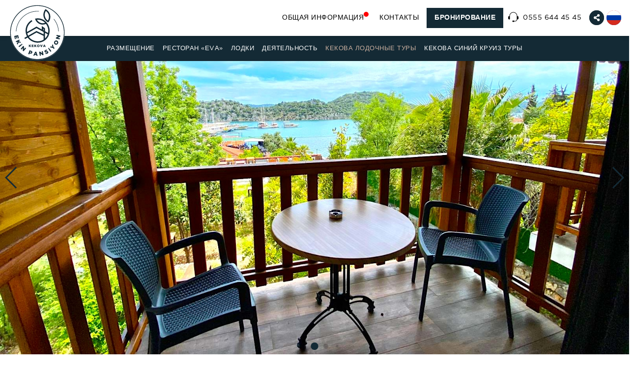

--- FILE ---
content_type: text/html; Charset=UTF-8;charset=UTF-8
request_url: https://www.ekinpansiyon.com/ru/kekova-lodochnye-tury/kekova-lodochnye-tury/kekova-lodochnyj-tur-kak-vy-zhelaete
body_size: 3375
content:

<!doctype html>

<html lang="ru">

<head>
    <meta charset="utf-8">
    <meta name="viewport" content="width=device-width, initial-scale=1, shrink-to-fit=no, minimum-scale=1.0, maximum-scale=1.0, user-scalable=no">
    <title>КЕКОВА ЭКИН ПАНСИОН - АНТАЛИЯ / ТУРЦИЯ</title>
    <meta name="author" content="waxajans.com">
    <meta name="description" content="" />
    <meta name="keywords" content="" />
    <meta name="classification" content="Business, Turkey">
    <meta name="rating" content="General">
    <meta property="og:title" content="КЕКОВА ЭКИН ПАНСИОН - АНТАЛИЯ / ТУРЦИЯ" />
    <meta property="og:url" content="https://www.ekinpansiyon.com/" />
    <link rel="alternate" hreflang="tr" href="https://www.ekinpansiyon.com/tr/" />
    <link rel="alternate" hreflang="en" href="https://www.ekinpansiyon.com/en/" />
    <link rel="alternate" hreflang="de" href="https://www.ekinpansiyon.com/de/" />
    <link rel="alternate" hreflang="ru" href="https://www.ekinpansiyon.com/ru/" />
    <base href="https://www.ekinpansiyon.com/" />
    <link rel="stylesheet" href="https://stackpath.bootstrapcdn.com/bootstrap/4.2.1/css/bootstrap.min.css">
    <link rel="stylesheet" href="https://use.fontawesome.com/releases/v5.7.1/css/all.css">
    <link rel="stylesheet" href="https://cdnjs.cloudflare.com/ajax/libs/Swiper/4.4.6/css/swiper.min.css">
    <link rel="stylesheet" href="https://cdn.jsdelivr.net/gh/fancyapps/fancybox@3.5.6/dist/jquery.fancybox.min.css" />
    <link rel="stylesheet" href="https://cdn.jsdelivr.net/npm/daterangepicker/daterangepicker.css" />
    <link rel="stylesheet" href="https://fonts.googleapis.com/css?family=Open+Sans:400,600,700" />
    <link rel="stylesheet" href="https://cdn.jsdelivr.net/npm/flatpickr/dist/flatpickr.min.css">
    <link rel="stylesheet" href="dist/css/hamburgers.min.css">
    <link rel="stylesheet" href="dist/css/style.css?v=3.1">
    <!-- Google Tag Manager -->
    
    <!-- End Google Tag Manager -->

    <style>
        .nav-item:first-child .nav-link:before{
            content: '';
            width: 10px;
            height: 10px;
            position: absolute;
            background: red;
            border-radius: 50%;
            right: -10px;
        }
    </style>

</head>

<body>

<!-- Google Tag Manager (noscript) -->

<!-- End Google Tag Manager (noscript) -->


    <header>

        <div class="bg-white" style="box-shadow: 0px 2px 8px #0000002f;">

            <div class="py-3 px-3">

                <div class="row">

                    <div class="col-2 col-lg-1" style="z-index: 9">

                        <a href="ru/">

                            <img src="dist/img/logo.svg" class="logo">

                        </a>

                    </div>

                    <div class="col-10 col-lg-11">

                        <div class="float-right">

                            <button class="navbar-toggler d-block d-lg-none" type="button" data-toggle="collapse" data-target="#navbarSupportedContent" aria-controls="navbarSupportedContent" aria-expanded="false" aria-label="Toggle navigation">

                                <div class="hamburger hamburger--stand js-hamburger">

                                    <div class="hamburger-box">

                                        <div class="hamburger-inner"></div>

                                    </div>

                                </div>

                            </button>

                        </div>

                        <div class="float-right flags">

                            <div>

                                
                                    <a href="tr/"><img src="dist/img/flags/tr.svg" width="30"></a>

                                
                                    <a href="en/"><img src="dist/img/flags/gb.svg" width="30"></a>

                                
                                    <a href="de/"><img src="dist/img/flags/de.svg" width="30"></a>

                                
                            </div>

                            
                                <img src="dist/img/flags/ru.svg" width="30">

                            
                        </div>

                        <div class="float-right socials">

                            <div>

                                
                                    <a href="https://www.facebook.com/ekinpension/" target="_blank"><i class="fab fa-facebook-f"></i></a>

                                
                                    <a href="https://www.instagram.com/ekinpension/" target="_blank"><i class="fab fa-instagram"></i></a>

                                
                            </div>

                            <i class="fas fa-share-alt"></i>

                        </div>

                        <ul class="nav text-dark">

                            
                                
                                    <li class="nav-item d-none d-lg-inline">

                                        <a class="nav-link" href="ru/obshaya-informaciya">ОБЩАЯ ИНФОРМАЦИЯ</a>

                                    </li>

                                
                            
                                
                                    <li class="nav-item d-none d-lg-inline">

                                        <a class="nav-link" href="ru/kontakty">КОНТАКТЫ</a>

                                    </li>

                                
                            
                            <li class="nav-item" style="background-color: #142A35;">

                                <a class="nav-link" href= https://ekinpansiyon.rezervasyonal.com target="_blank">

                                    <!--<a class="nav-link" href="#">-->

                                    <span class="d-none d-lg-inline" style="font-weight: bold; color: #fff">БРОНИРОВАНИЕ</span>

                                </a>

                            </li>

                            <li class="nav-item pl-md-4 d-none d-lg-inline">

                                <a class="nav-link" href="tel:0555 644 45 45">

                                    <span class="kare"><svg version="1.1" id="Capa_1" xmlns="http://www.w3.org/2000/svg" xmlns:xlink="http://www.w3.org/1999/xlink" x="0px" y="0px" viewBox="0 0 210.163 210.163" style="enable-background:new 0 0 210.163 210.163;" xml:space="preserve">
                                            <path d="M210.163,107.514v27.351c0,10.713-8.716,19.429-19.429,19.429h-5.631c-2.505,23.534-22.473,41.929-46.66,41.929h-13.976 c-2.012,5.176-7.034,8.86-12.912,8.86H98.608c-7.643,0-13.86-6.218-13.86-13.86c0-7.643,6.218-13.86,13.86-13.86h12.946 c5.878,0,10.901,3.684,12.912,8.86h13.976c20.363,0,36.93-16.566,36.93-36.929V133.96V93.085v-7.714 c0-38.759-31.532-70.291-70.292-70.291c-38.759,0-70.291,31.532-70.291,70.291v7.714v40.874v15.334c0,2.761-2.239,5-5,5H19.429 C8.716,154.293,0,145.577,0,134.864v-27.351c0-10.713,8.716-19.429,19.429-19.429h5.361v-2.714 c0-44.272,36.019-80.291,80.291-80.291c44.273,0,80.292,36.018,80.292,80.291v2.714h5.361 C201.447,88.085,210.163,96.801,210.163,107.514z" />
                                            <g> </g>
                                            <g> </g>
                                            <g> </g>
                                            <g> </g>
                                            <g> </g>
                                            <g> </g>
                                            <g> </g>
                                            <g> </g>
                                            <g> </g>
                                            <g> </g>
                                            <g> </g>
                                            <g> </g>
                                            <g> </g>
                                            <g> </g>
                                            <g> </g>
                                        </svg></span>

                                    <span>0555 644 45 45</span>

                                </a>

                            </li>

                        </ul>

                    </div>

                </div>

            </div>

			




        </div>

       

        <nav class="navbar navbar-expand-lg navbar-dark bg-nav p-0 p-md-2">

            <div class="collapse navbar-collapse pl-2 pl-md-0" id="navbarSupportedContent">

                <ul class="navbar-nav mr-auto mx-auto">

                    
                        <li class="nav-item ">

                            <a class="nav-link" href="ru/razmeshenie">РАЗМЕЩЕНИЕ</a>

                        </li>

                    
                        <li class="nav-item ">

                            <a class="nav-link" href="ru/restoran-eva">РЕСТОРАН «ЕVА»</a>

                        </li>

                    
                        <li class="nav-item ">

                            <a class="nav-link" href="ru/lodki">ЛОДКИ</a>

                        </li>

                    
                        <li class="nav-item ">

                            <a class="nav-link" href="ru/deyatelnost">ДЕЯТЕЛЬНОСТЬ</a>

                        </li>

                    
                        <li class="nav-item active">

                            <a class="nav-link" href="ru/kekova-lodochnye-tury">КЕКОВА ЛОДОЧНЫЕ ТУРЫ</a>

                        </li>

                    
                        <li class="nav-item ">

                            <a class="nav-link" href="ru/kekova-sinij-kruiz-tury">КЕКОВА СИНИЙ КРУИЗ ТУРЫ</a>

                        </li>

                    
                    
                        
                            <li class="nav-item  d-md-none">

                                <a class="nav-link" href="ru/obshaya-informaciya">ОБЩАЯ ИНФОРМАЦИЯ</a>

                            </li>

                        
                    
                        
                            <li class="nav-item  d-md-none">

                                <a class="nav-link" href="ru/kontakty">КОНТАКТЫ</a>

                            </li>

                        
                    
                </ul>

            </div>

        </nav>

		
    </header>


	
	
 <!--   <a href="tel:0555 644 45 45">
        <div class="mobil-tel d-md-none">
            <i class="fas fa-phone"></i> 0555 644 45 45        </div>
    </a>-->


    <!-- Mobile -->


<div class="slider swiper-container d-lg-none" style="height: calc(vh - 73px)!important; margin-top: -50px">
<div class="swiper-wrapper">
    <div class="swiper-slide"><img src="https://waxclouds.com/upload/ekinpansiyon.com/upload/fotolar/anasayfa-1-5057.jpg"></div><div class="swiper-slide"><img src="https://waxclouds.com/upload/ekinpansiyon.com/upload/fotolar/anasayfa-2-8810.jpg"></div><div class="swiper-slide"><img src="https://waxclouds.com/upload/ekinpansiyon.com/upload/fotolar/anasayfa-3-7623.jpg"></div><div class="swiper-slide"><img src="https://waxclouds.com/upload/ekinpansiyon.com/upload/fotolar/anasayfa-4-4566.jpg"></div></div>
<div class="swiper-pagination"></div>
<div class="swiper-button-next"></div>
<div class="swiper-button-prev"></div>
</div>
							   
<!-- Desktop -->
							   
<div class="slider swiper-container d-none d-lg-block" style="height: calc(vh - 100px)!important; margin-top: -123px">
<div class="swiper-wrapper">
     
    <div class="swiper-slide"><img src="https://waxclouds.com/upload/ekinpansiyon.com/upload/fotolar/anasayfa-1-5057.jpg"></div><div class="swiper-slide"><img src="https://waxclouds.com/upload/ekinpansiyon.com/upload/fotolar/anasayfa-2-8810.jpg"></div><div class="swiper-slide"><img src="https://waxclouds.com/upload/ekinpansiyon.com/upload/fotolar/anasayfa-3-7623.jpg"></div><div class="swiper-slide"><img src="https://waxclouds.com/upload/ekinpansiyon.com/upload/fotolar/anasayfa-4-4566.jpg"></div></div>
<div class="swiper-pagination"></div>
<div class="swiper-button-next"></div>
<div class="swiper-button-prev"></div>
</div>
<!--<img src="tripadvisor.png?v=2" class="tripadvisor">
<style>
	.tripadvisor {
		position: absolute;
		top: 155px;
		right: -50px;
		z-index: 9;
		width: 250px;
	}

	@media (max-width: 990px) {
		.tripadvisor {
			top: 40px;
		}
	}
</style>-->




	
	
	
    <div class="row d-none">
        <div class="col-md-3">
            <div class="banner1 swiper-container mx-auto mb-4 text-center">
                <div class="swiper-wrapper">
					
					<!--<div id="ubook" class="ubook_container acsbook_container"></div>-->
                    <!-- Slides -->
                    
                </div>
            </div>
        </div>
        <div class="col-md-6 pt-md-5 mt-md-5">
            <div class="banner2 pt-md-5 swiper-container mx-auto mb-4 text-center">
                <div class="swiper-wrapper pt-md-5">
                    
                </div>
            </div>
        </div>
        <div class="col-md-3">
            <div class="banner3 swiper-container mx-auto mb-4 text-center">
                <div class="swiper-wrapper">
               
					
                </div>
            </div>
        </div>
    </div>

	
	
	
    <footer style="margin-bottom: 56px;">

        <div class="socials text-center py-5 mb-4">

            <div class="py-5">

                <h1>ПРАЗДНИК С ИСТОРИЕЙ!</h1>

                <h4>#ekinpansiyon</h4>

                <div class="py-3">

                    
                        <a href="https://www.facebook.com/ekinpension/" target="_blank"><i class="fab fa-facebook-f fa-2x px-3"></i></a>

                    
                        <a href="https://www.instagram.com/ekinpension/" target="_blank"><i class="fab fa-instagram fa-2x px-3"></i></a>

                    
                </div>

                <div class="py-3 d-none">

                    
                </div>

                <p style="font-weight: bold; font-size: 18px"><a href="tel:0555 644 45 45">0555 644 45 45</a>
                </p>

                <p style="font-size: 18px"><a href="mailto:info@ekinpansiyon.com">info@ekinpansiyon.com</a>
                </p>

            </div>

        </div>

        <div class="container padding8">

            <div class="row">
                <div class="col-md-4 p-md-0 mt-4 mt-md-0 footer-instagram">

                    <h1 class="text-center">
                        НОВОСТИ                    </h1>

                    <div class="haberler swiper-container" style="margin-top: 8px;">

                        <div class="swiper-wrapper">

                            
                        </div>

                    </div>

                </div>

                <div class="col-md-4 p-md-0 text-center mt-4 mt-md-0">

                    <h1 class="text-center">

                        
                    </h1>

                    <div class="px-0 px-md-5 mx-md-4 mt-4">

                        <div class="footer-ser swiper-container">

                            <div class="swiper-wrapper">

                                
                            </div>

                        </div>

                    </div>

                </div>

                <div class="col-md-4 p-md-0 instagram">

                    <h1 class="text-center"> </h1>

                    <div class="row mx-0">

                        
                        
                    </div>

                </div>

            </div>

        </div>



		<div align="center">

<div>

    <div class="cookieModal py-2 bg-nav text-center">

        
        
        <a href="ru/" class="btn btn-light btn-lg"></a>

        <div class="kapat"><i class="fas fa-times fa-2x"></i></div>

    </div>
</footer>

<div class="mobile-booking" style="display: none;">
    <div class="bookingOne">
        <a href="tel:0555 644 45 45"><i class="fas fa-phone-volume"></i> 0555 644 45 45</a>
    </div>
    <div class="bookingTwo" >
		<a href="https://ekinpansiyon.rezervasyonal.com" target="_blank">
        <i class="fal fa-book-reader"></i>  БРОНИРОВАНИЕ</a>
    </div>
</div>			
			
			
    <script src="https://code.jquery.com/jquery-3.3.1.min.js"></script>
    <script src="https://cdnjs.cloudflare.com/ajax/libs/popper.js/1.14.6/umd/popper.min.js"></script>
    <script src="https://stackpath.bootstrapcdn.com/bootstrap/4.2.1/js/bootstrap.min.js"></script>
    <script src="https://cdnjs.cloudflare.com/ajax/libs/Swiper/4.4.6/js/swiper.min.js"></script>
    <script src="https://unpkg.com/isotope-layout@3/dist/isotope.pkgd.min.js"></script>
    <script type="text/javascript" src="https://cdn.jsdelivr.net/momentjs/latest/moment.min.js"></script>
    <script src="https://cdn.jsdelivr.net/npm/daterangepicker/daterangepicker.min.js"></script>
    <script src="https://cdn.jsdelivr.net/gh/fancyapps/fancybox@3.5.6/dist/jquery.fancybox.min.js"></script>
    <script type="text/javascript" src="//cdn.jsdelivr.net/momentjs/latest/moment-with-locales.min.js"></script>
    <script src="dist/js/site.js"></script>
    <script src="dist/js/hamburgers.js"></script>

</body>

</html>



--- FILE ---
content_type: text/css
request_url: https://www.ekinpansiyon.com/dist/css/style.css?v=3.1
body_size: 4756
content:
@font-face {
    font-family: Gotham;
    src: url(../fonts/gotham/GothamMedium-Italic.eot);
    src: url(../fonts/gotham/GothamMedium-Italic.eot?#iefix) format("embedded-opentype"), url(../fonts/gotham/GothamMedium-Italic.woff2) format("woff2"), url(../fonts/gotham/GothamMedium-Italic.woff) format("woff"), url(../fonts/gotham/GothamMedium-Italic.ttf) format("truetype");
    font-weight: 500;
    font-style: italic
}

@font-face {
    font-family: Gotham;
    src: url(../fonts/gotham/GothamBold-Italic.eot);
    src: url(../fonts/gotham/GothamBold-Italic.eot?#iefix) format("embedded-opentype"), url(../fonts/gotham/GothamBold-Italic.woff2) format("woff2"), url(../fonts/gotham/GothamBold-Italic.woff) format("woff"), url(../fonts/gotham/GothamBold-Italic.ttf) format("truetype");
    font-weight: 700;
    font-style: italic
}

@font-face {
    font-family: Gotham;
    src: url(../fonts/gotham/GothamBlack-Italic.eot);
    src: url(../fonts/gotham/GothamBlack-Italic.eot?#iefix) format("embedded-opentype"), url(../fonts/gotham/GothamBlack-Italic.woff2) format("woff2"), url(../fonts/gotham/GothamBlack-Italic.woff) format("woff"), url(../fonts/gotham/GothamBlack-Italic.ttf) format("truetype");
    font-weight: 900;
    font-style: italic
}

@font-face {
    font-family: Gotham;
    src: url(../fonts/gotham/GothamThin.eot);
    src: url(../fonts/gotham/GothamThin.eot?#iefix) format("embedded-opentype"), url(../fonts/gotham/GothamThin.woff2) format("woff2"), url(../fonts/gotham/GothamThin.woff) format("woff"), url(../fonts/gotham/GothamThin.ttf) format("truetype");
    font-weight: 100;
    font-style: normal
}

@font-face {
    font-family: Gotham Ultra;
    src: url(../fonts/gotham/GothamUltra.eot);
    src: url(../fonts/gotham/GothamUltra.eot?#iefix) format("embedded-opentype"), url(../fonts/gotham/GothamUltra.woff2) format("woff2"), url(../fonts/gotham/GothamUltra.woff) format("woff"), url(../fonts/gotham/GothamUltra.ttf) format("truetype");
    font-weight: 900;
    font-style: normal
}

@font-face {
    font-family: Gotham;
    src: url(../fonts/gotham/GothamMedium.eot);
    src: url(../fonts/gotham/GothamMedium.eot?#iefix) format("embedded-opentype"), url(../fonts/gotham/GothamMedium.woff2) format("woff2"), url(../fonts/gotham/GothamMedium.woff) format("woff"), url(../fonts/gotham/GothamMedium.ttf) format("truetype");
    font-weight: 500;
    font-style: normal
}

@font-face {
    font-family: Gotham;
    src: url(../fonts/gotham/GothamLight-Italic.eot);
    src: url(../fonts/gotham/GothamLight-Italic.eot?#iefix) format("embedded-opentype"), url(../fonts/gotham/GothamLight-Italic.woff2) format("woff2"), url(../fonts/gotham/GothamLight-Italic.woff) format("woff"), url(../fonts/gotham/GothamLight-Italic.ttf) format("truetype");
    font-weight: 300;
    font-style: italic
}

@font-face {
    font-family: Gotham;
    src: url(../fonts/gotham/GothamExtraLight-Italic.eot);
    src: url(../fonts/gotham/GothamExtraLight-Italic.eot?#iefix) format("embedded-opentype"), url(../fonts/gotham/GothamExtraLight-Italic.woff2) format("woff2"), url(../fonts/gotham/GothamExtraLight-Italic.woff) format("woff"), url(../fonts/gotham/GothamExtraLight-Italic.ttf) format("truetype");
    font-weight: 200;
    font-style: italic
}

@font-face {
    font-family: Gotham Ultra;
    src: url(../fonts/gotham/GothamUltra-Italic.eot);
    src: url(../fonts/gotham/GothamUltra-Italic.eot?#iefix) format("embedded-opentype"), url(../fonts/gotham/GothamUltra-Italic.woff2) format("woff2"), url(../fonts/gotham/GothamUltra-Italic.woff) format("woff"), url(../fonts/gotham/GothamUltra-Italic.ttf) format("truetype");
    font-weight: 900;
    font-style: italic
}

@font-face {
    font-family: Gotham;
    src: url(../fonts/gotham/GothamExtraLight.eot);
    src: url(../fonts/gotham/GothamExtraLight.eot?#iefix) format("embedded-opentype"), url(../fonts/gotham/GothamExtraLight.woff2) format("woff2"), url(../fonts/gotham/GothamExtraLight.woff) format("woff"), url(../fonts/gotham/GothamExtraLight.ttf) format("truetype");
    font-weight: 200;
    font-style: normal
}

@font-face {
    font-family: Gotham;
    src: url(../fonts/gotham/GothamLight.eot);
    src: url(../fonts/gotham/GothamLight.eot?#iefix) format("embedded-opentype"), url(../fonts/gotham/GothamLight.woff2) format("woff2"), url(../fonts/gotham/GothamLight.woff) format("woff"), url(../fonts/gotham/GothamLight.ttf) format("truetype");
    font-weight: 300;
    font-style: normal
}

@font-face {
    font-family: Gotham Book;
    src: url(../fonts/gotham/GothamBook.eot);
    src: url(../fonts/gotham/GothamBook.eot?#iefix) format("embedded-opentype"), url(../fonts/gotham/GothamBook.woff2) format("woff2"), url(../fonts/gotham/GothamBook.woff) format("woff"), url(../fonts/gotham/GothamBook.ttf) format("truetype");
    font-weight: 400;
    font-style: normal
}

@font-face {
    font-family: Gotham;
    src: url(../fonts/gotham/GothamBold.eot);
    src: url(../fonts/gotham/GothamBold.eot?#iefix) format("embedded-opentype"), url(../fonts/gotham/GothamBold.woff2) format("woff2"), url(../fonts/gotham/GothamBold.woff) format("woff"), url(../fonts/gotham/GothamBold.ttf) format("truetype");
    font-weight: 700;
    font-style: normal
}

@font-face {
    font-family: Gotham Book;
    src: url(../fonts/gotham/GothamBook-Italic.eot);
    src: url(../fonts/gotham/GothamBook-Italic.eot?#iefix) format("embedded-opentype"), url(../fonts/gotham/GothamBook-Italic.woff2) format("woff2"), url(../fonts/gotham/GothamBook-Italic.woff) format("woff"), url(../fonts/gotham/GothamBook-Italic.ttf) format("truetype");
    font-weight: 400;
    font-style: italic
}

@font-face {
    font-family: Gotham;
    src: url(../fonts/gotham/GothamBlack.eot);
    src: url(../fonts/gotham/GothamBlack.eot?#iefix) format("embedded-opentype"), url(../fonts/gotham/GothamBlack.woff2) format("woff2"), url(../fonts/gotham/GothamBlack.woff) format("woff"), url(../fonts/gotham/GothamBlack.ttf) format("truetype");
    font-weight: 900;
    font-style: normal
}

@font-face {
    font-family: Gotham;
    src: url(../fonts/gotham/GothamThin-Italic.eot);
    src: url(../fonts/gotham/GothamThin-Italic.eot?#iefix) format("embedded-opentype"), url(../fonts/gotham/GothamThin-Italic.woff2) format("woff2"), url(../fonts/gotham/GothamThin-Italic.woff) format("woff"), url(../fonts/gotham/GothamThin-Italic.ttf) format("truetype");
    font-weight: 100;
    font-style: italic
}


/* GENERAL */


/* width */

::-webkit-scrollbar {
    width: 10px;
}


/* Track */

::-webkit-scrollbar-track {
    background: #F4F4F4;
}


/* Handle */

::-webkit-scrollbar-thumb {
    background: #142A35;
}


/* Handle on hover */

::-webkit-scrollbar-thumb:hover {
    background: #000;
}

* {
    font-family: Gotham Book, sans-serif;
    outline: none !important;
}

body {
    -webkit-font-smoothing: antialiased;
    -webkit-tap-highlight-color: transparent;
    color: #717171;
    font-size: 14px;
    font-weight: 500;
    letter-spacing: .5px;
    -webkit-overflow-scrolling: touch;
    overflow-x: hidden;
}

p {
    font-family: 'Open Sans', sans-serif;
}

a {
    color: #000;
    transition: 600ms;
}

a:hover {
    text-decoration: none;
    color: #000;
}

.iletisim a {
    color: #717171;
    position: relative;
}

.iletisim a:after {
    content: '';
    position: absolute;
    width: 0%;
    height: 1px;
    background: #142A35;
    left: 0;
    bottom: -5px;
    transition: 600ms;
}

.iletisim a:hover:after {
    width: 100%;
}

h1 {
    font-size: 18px;
    font-weight: 200;
    letter-spacing: 4px;
}

h2 {
    font-size: 15px;
}

h3 {
    font-size: 14px;
}

h4 {
    font-size: 12px;
    font-weight: 200;
    letter-spacing: .86px;
}

input,
textarea,
select {
    border-radius: 0 !important;
}

select {
    -webkit-appearance: none;
    -moz-appearance: none;
}

.text-shadow {
    text-shadow: 1px 1px #000;
}

.form-control {
    font-size: 14px;
}

#filters button {
    background: transparent;
    border: 0;
    cursor: pointer;
}

#filters button.is-checked {
    color: #CBB0A0;
}

.element-item {
    position: relative;
}

.element-item h3 {
    background: #142A35;
    height: 30px;
    width: calc(100% - .5rem);
    line-height: 30px;
    color: #fff;
    transition: 600ms;
    position: absolute;
    bottom: -4px;
    font-size: 11px;
}

.element-item a:hover h3 {
    background: #142A35;
}

.cookieModal {
    position: fixed;
    bottom: 0px;
    width: 100%;
    z-index: 11000;
    line-height: 29px;
    color: #fff;
    display: none;
}

.cookieModal .kapat {
    position: absolute;
    right: 0;
    top: 50%;
    margin-right: 10px;
    transform: translateY(-36%);
    cursor: pointer;
}

.btn {
    border-radius: 0;
    border: 0;
    transition: 600ms;
}

.btn-primary {
    background: #142A35;
    position: relative;
}

.btn-primary:hover,
.btn-primary:not(:disabled):not(.disabled).active,
.btn-primary:not(:disabled):not(.disabled):active,
.show>.btn-primary.dropdown-toggle {
    background: #142A35;
}

.btn-light {
    background: #fff;
    color: #142A35;
}

.btn-light:hover {
    background: #142A35;
    color: #fff;
}

.text-900 {
    max-width: 900px;
}

.o1 {
    display: table;
    width: 100%;
    height: 100%;
}

.o1>.o2 {
    display: table-cell;
    vertical-align: middle;
}

.bg-gray {
    background: #F4F4F4;
}


/**  HEADER - NAV **/

header {
    font-family: Gotham Book, sans-serif;
    font-size: 14px;
    position: sticky;
    z-index: 1020;
    width: 100%;
    top: 0;
}

.banner {
    display: flex;
    align-items: center;
    justify-content: center;
}

.banner img {
    height: 70px;
    width: 100%;
    object-fit: cover;
}

@media (max-width: 1500px) {
    .banner img {
        width: 100%;
        height: auto;
        object-fit: contain;
    }
}

header .nav {
    width: max-content;
    float: right;
    line-height: 25px;
}

header .nav img {
    margin-top: -4px;
}

.bg-nav {
    background-color: #142A35;
}

.logo {
    float: left;
    position: absolute;
    top: -10px;
	width: 120px;
}

.navbar-dark {
    top: 0;
    transition: 600ms;
    z-index: -1;
}

.navbar-dark .navbar-nav .nav-link {
    font-size: 13px;
    font-weight: normal;
	text-align: center;
/*    float: left;*/
}

.navbar-dark .navbar-nav .nav-link {
    color: #fff;
}

.navbar-dark .navbar-nav .active>.nav-link {
    color: #CBB0A0;
}

.bg-white .nav .nav-link {
    position: relative;
    margin: .5rem 1rem;
    padding: 0;
}

.nav-link:after {
    content: '';
    position: absolute;
    width: 0%;
    height: 1px;
    background: #142A35;
    left: 0;
    bottom: 0;
    transition: 600ms;
}

.nav-link:hover:after {
    width: 100%;
}


/* FLAGS */

.flags {
    overflow: hidden;
    margin-top: 5px;
}

.flags div {
    width: max-content;
    margin-right: -105px;
    z-index: -1;
    transition: 600ms;
}

.flags:hover div {
    margin-right: 0;
}

.flags div,
.flags img {
    float: left;
    cursor: pointer;
	border-radius: 15px;
}

.flags div img {
    margin-right: 5px;
}


/* SOCIALS */

header .socials {
    overflow: hidden;
    margin-top: 5px;
    margin-right: 5px;
}

header .socials div {
    float: left;
    width: max-content;
    margin-right: -140px;
    z-index: -1;
    transition: 600ms;
}

header .socials:hover div {
    margin-right: 0;
}

header .socials div i,
header .socials i {
    background: #142A35;
	border-radius: 15px;
    width: 30px;
    height: 30px;
    float: left;
    color: #fff;
    text-align: center;
    line-height: 30px;
    transition: 600ms;
}

header .socials i {
    float: left;
    cursor: pointer;
}

header .socials i:hover {
    background: #142A35;
}

header .socials div i {
    margin-right: 5px;
}


/** HOME **/


/* SLIDER */

.slider img {
    width: 100%;
    height: 100vh;
    object-fit: cover;
}

.swiper-button-next,
.swiper-container-rtl .swiper-button-prev {
    background-image: url("data:image/svg+xml;charset=utf-8,%3Csvg%20xmlns%3D'http%3A%2F%2Fwww.w3.org%2F2000%2Fsvg'%20viewBox%3D'0%200%2027%2044'%3E%3Cpath%20d%3D'M27%2C22L27%2C22L5%2C44l-2.1-2.1L22.8%2C22L2.9%2C2.1L5%2C0L27%2C22L27%2C22z'%20fill%3D'%23142A35'%2F%3E%3C%2Fsvg%3E");
}

.swiper-button-prev,
.swiper-container-rtl .swiper-button-next {
    background-image: url("data:image/svg+xml;charset=utf-8,%3Csvg%20xmlns%3D'http%3A%2F%2Fwww.w3.org%2F2000%2Fsvg'%20viewBox%3D'0%200%2027%2044'%3E%3Cpath%20d%3D'M0%2C22L22%2C0l2.1%2C2.1L4.2%2C22l19.9%2C19.9L22%2C44L0%2C22L0%2C22L0%2C22z'%20fill%3D'%23142A35'%2F%3E%3C%2Fsvg%3E");
}

.swiper-pagination-bullet {
    width: 15px;
    height: 15px;
}

.swiper-pagination-bullet-active {
    background: #142A35;
}


/* WELCOME */

.welcome {
    position: relative;
    font-size: 80px;
    text-align: center;
    width: 100%;
    color: #F4F4F4;
}

.welcome span {
    position: absolute;
    font-size: 26px;
    top: 50%;
    left: 50%;
    transform: translate(-50%, -50%);
    width: max-content;
    color: #000;
    letter-spacing: 4px;
}


/* ROOMS */

.home-rooms .home-room {
    position: relative;
    overflow: hidden;
    width: 100%;
}

.home-rooms .home-room img {
    width: 100%;
    height: 270px;
    object-fit: cover;
    transition: 600ms;
}

.home-rooms .home-room .detail {
    position: absolute;
    bottom: -100px;
    background: #142A35;
    width: 100%;
    height: 150px;
    transition: 600ms;
}

.home-rooms .home-room .detail h3 {
    text-align: center;
    color: #fff;
    line-height: 50px;
    transition: 600ms;
}

.home-rooms a:hover .home-room .detail {
    background: #ffffffd9;
    bottom: 0;
}

.home-rooms a:hover .home-room .detail h3 {
    color: #142A35;
}

.home-rooms a:hover .home-room img {
    -webkit-transform: scale(1.1);
    -moz-transform: scale(1.1);
    -ms-transform: scale(1.1);
    -o-transform: scale(1.1);
    transform: scale(1.1);
}

.home-rooms-button-next,
.home-rooms-button-prev {
    position: absolute;
    cursor: pointer;
    top: 50%;
    transform: translateY(-50%);
}

.home-rooms-button-next.swiper-button-disabled,
.home-rooms-button-prev.swiper-button-disabled {
    opacity: .5;
}

.home-rooms-button-next {
    right: -30px;
}

.home-rooms-button-prev {
    left: -30px;
}

.home-rooms-square .home-room {
    position: relative;
}

.home-rooms-square .home-room .home-room-button {
    position: absolute;
    bottom: 0;
    background: #142A35;
    left: 0;
    right: 0;
    color: #fff;
    min-height: 60px;
    transition: 600ms;
}

.home-rooms-square .home-room .home-room-button p {
    font-size: 10px;
}

.home-rooms-square .home-room .home-room-button h3 {
    font-size: 12px;
}

.home-rooms-square a:hover .home-room-button {
    background: #142A35;
}


/* HOME SLIDE */

.home-slide {
    height: 470px;
}

.home-slide .slider-image-container {
    position: absolute;
    left: 0;
    width: 50%;
}

.home-slide .slider-image img {
    height: 350px;
    width: 500px;
    object-fit: cover;
}

.home-slide .slider-image .swiper-slide {
    width: 500px;
}

.home-slide .container,
.home-slide .container .row,
.home-slide .container .row,
.home-slide .container .row .slider-content {
    height: 50%;
}

.home-slide .container .row .slider-content .swiper-slide {
    background: #F4F4F4;
}

.home-slide-button-next {
    position: absolute;
    right: -550px;
    bottom: 20px;
    z-index: 9;
    cursor: pointer;
}


/* HOME FREE */

.home-glutenfree {
    background: url(../../dist/img/banner.jpg);
    background-size: cover;
    color: #fff;
    height: 400px;
}

.home-glutenfree .container-fluid,
.home-glutenfree .container-fluid .row {
    height: 100%;
}

.home-glutenfree .bg {
    height: 100%;
    background: linear-gradient(to right, #142A35 50%, transparent 100%);
}

.home-glutenfree-text {
    margin-left: 10%;
}


/* HOME ACTIVITIES */

.activities .item {
    position: relative;
    overflow: hidden;
}

.activities .item h3 {
    position: absolute;
    bottom: 10px;
    text-align: center;
    width: 100%;
    color: #fff;
    z-index: 2;
}

.activities .item img {
    width: 100%;
    height: 245px;
    object-fit: cover;
    transition: 600ms;
}

.activities .item:before {
    content: '';
    position: absolute;
    left: 0;
    right: 0;
    top: 60%;
    bottom: 0;
    background-image: linear-gradient(transparent, #142A35);
    z-index: 1;
}

.activities a:hover .item img {
    transform: scale(1.1);
}

.activities .buttons {
    width: 50px;
    margin-bottom: 50px !important;
}

.activities-button-next,
.activities-button-prev {
    float: left;
    cursor: pointer;
    margin: 5px;
}


/* BARS */

.bars .item {
    position: relative;
    overflow: hidden;
}

.bars .item h2 {
    position: absolute;
    padding: 0;
    text-align: center;
    color: #fff;
    z-index: 2;
    background: transparent;
    top: 15px;
    left: 15px;
    right: 15px;
    bottom: 15px;
    transition: 600ms;
    margin: 0;
    text-shadow: 1px 1px #000;
}

.bars .item img {
    width: 100%;
    height: 245px;
    object-fit: cover;
    transition: 600ms;
}

.bars a:hover .item img {
    transform: scale(1.1);
}

.bars a:hover .item h2 {
    visibility: visible;
    background: #142A35;
    color: #fff;
}

.bars .buttons {
    float: right;
}

.bars-button-next,
.bars-button-prev {
    float: left;
    cursor: pointer;
    margin: 5px;
}


/* ROOMS LIST */

.rooms-list .col-md-6 {
    position: relative;
    margin: 0 auto;
}

.rooms-list .col-md-6 img {
    width: 100%;
    height: 270px;
    object-fit: cover;
}

.rooms-list .col-md-6 .room-title {
    position: absolute;
    text-align: center;
    left: 15px;
    right: 15px;
    bottom: 40px;
    color: #fff;
    text-shadow: 1px 1px #000;
}

.rooms-list .col-md-6 .room-detail-button {
    background: #142A35;
    height: 40px;
    width: 100%;
    line-height: 40px;
    color: #fff;
    transition: 600ms;
}

.rooms-list .col-md-6 .room-detail-button img {
    height: 12px;
    width: 12px;
    transition: 600ms;
    margin-left: 0;
}

.rooms-list .col-md-6 a:hover .room-detail-button {
    background: #142A35;
}

.rooms-list .col-md-6 a:hover .room-detail-button img {
    margin-left: 10px;
}

.room-detail-list {
    position: relative;
}

.room-detail-list h3 {
    position: absolute;
    left: 0;
    right: 0;
    bottom: 40px;
    color: #fff;
}

.room-detail-list-button {
    line-height: 30px;
    height: 30px;
    width: 100%;
    background: #fff;
}

.room-detail-list-button img {
    width: 15px;
    margin-left: 0;
    transition: 600ms;
}

.room-detail-list a:hover .room-detail-list-button img {
    margin-left: 10px;
}


/* SPA */

.spa {
    position: relative;
}

.spa img,
.wellness img {
    width: 100%;
    height: 400px;
    object-fit: cover;
}

.spa .box {
    position: absolute;
    left: 100px;
    right: 100px;
    top: 70px;
    bottom: 70px;
    color: #fff;
    background: #142A35;
}

.wellness .wellness-title {
    background: #142A35;
    height: 40px;
    width: 100%;
    line-height: 40px;
    color: #fff;
    transition: 600ms;
}

.wellness a:hover .wellness-title {
    background: #142A35;
}

footer .socials .fa-2x {
    transition: 600ms;
}

footer .socials a:hover .fa-youtube {
    color: red
}

footer .socials a:hover .fa-twitter {
    color: #1da1f2
}

footer .socials a:hover .fa-instagram {
    color: #5056A4
}

footer .socials a:hover .fa-facebook-f {
    color: #4267b2
}

.footer-instagram {
    padding: 0 64px 0 0;
}

.haberler {
    height: 380px;
}

@media (max-width:1200px) {
    .haberler {
        height: 350px;
    }
}

@media (max-width:1024px) {
    .haberler {
        height: 349px;
    }
}

@media (max-width:415px) {
    .haberler {
        height: 420px;
    }
}

@media (max-width:400px) {
    .haberler {
        height: 375px;
    }
}

@media (max-width:320px) {
    .haberler {
        height: 320px;
    }
}


/* MOBILE */

@media (max-width:1023px) {
    .footer-instagram {
        padding: 0;
    }
    .home-slide .slider-image-container {
        position: inherit;
        width: 100%;
    }
    .home-slide .container .row .slider-content {
        padding-top: 35px;
    }
    .home-slide .container .row .slider-content .swiper-slide {
        padding-left: 0 !important;
    }
    .home-slide {
        height: auto;
    }
    .home-slide-button-next {
        display: none;
    }
}

.restoranlar {
    background-size: cover;
    background-position: center;
    color: #fff;
    position: relative;
}

.restoranlar div {
    z-index: 2;
    position: relative;
}

.restoranlar:before {
    content: '';
    position: absolute;
    top: 0;
    left: 0;
    right: 0;
    bottom: 0;
    background: #142A35a6;
}

.lezzetlerimiz {
    background-size: cover;
    background-position: center;
    color: #fff;
    position: relative;
    text-shadow: 1px 1px #000;
}

.lezzetlerimiz div {
    z-index: 2;
    position: relative;
}

.lezzetlerimiz:before {
    content: '';
    position: absolute;
    top: 0;
    left: 0;
    right: 0;
    bottom: 0;
    background: transparent;
}


/* HAVUZLAR */


/* ROOMS */

.havuzlar .havuz {
    position: relative;
    overflow: hidden;
}

.havuzlar .havuz img {
    width: 100%;
    height: 415px;
    object-fit: cover;
    transition: 600ms;
}

.havuzlar .havuz .detail {
    position: absolute;
    bottom: -140px;
    background: #142A35;
    width: 100%;
    height: 190px;
    transition: 600ms;
}

.havuzlar .havuz .detail h3 {
    text-align: center;
    color: #fff;
    line-height: 50px;
    transition: 600ms;
}

.havuzlar a:hover .havuz .detail {
    background: #ffffffd9;
    bottom: 0;
}

.havuzlar a:hover .havuz .detail h3 {
    color: #142A35;
}

.havuzlar a:hover .havuz img {
    -webkit-transform: scale(1.1);
    -moz-transform: scale(1.1);
    -ms-transform: scale(1.1);
    -o-transform: scale(1.1);
    transform: scale(1.1);
}

.havuzlar-button-next,
.havuzlar-button-prev {
    position: absolute;
    cursor: pointer;
    top: 50%;
    transform: translateY(-50%);
}

.havuzlar-button-next.swiper-button-disabled,
.havuzlar-button-prev.swiper-button-disabled {
    opacity: .5;
}

.havuzlar-button-next {
    right: -30px;
}

.havuzlar-button-prev {
    left: -30px;
}

.plajlar .buttons {
    float: right;
}

.plajlar-button-next,
.plajlar-button-prev {
    float: left;
    cursor: pointer;
    margin: 5px;
}


/* EĞLENCE */

.eglenceler .eglence {
    position: relative;
}

.eglenceler .eglence img {
    width: 100%;
    object-fit: cover;
}

.eglenceler .eglence .eglence-title {
    background: #142A35;
    height: 40px;
    width: 100%;
    line-height: 40px;
    color: #fff;
    transition: 600ms;
}

.eglenceler .eglence a:hover .eglence-title {
    background: #142A35;
}


/* FOOTER */

footer .socials {
    position: relative;
    background-image: url('../img/footer.jpg');
    background-size: cover;
    background-position: center;
    color: #fff;
}

footer .socials:before {
    content: '';
    position: absolute;
    left: 0;
    top: 0;
    right: 0;
    bottom: 0;
    background: #142A35A6;
}

footer .socials a {
    color: #fff;
}

footer .socials .py-5 {
    position: relative;
    z-index: 1;
}

footer .haberler .swiper-slide img {
    float: left;
}

footer .nav-link {
    position: relative;
    width: max-content;
    margin: 0 auto;
}

.futbol {
    left: 0 !important;
    right: 0 !important;
    top: 0 !important;
    bottom: 0 !important;
}

.fancybox-slide--iframe .fancybox-content {
    background: transparent;
}


/*.rezervasyon {
	background: #142A35;
}*/

.kare {
    /*border: 1px solid #000;*/
    width: 30px;
    height: 30px;
    /*line-height: 30px;*/
    text-align: center;
    margin-top: -2px;
    font-size: 18px;
    position: absolute;
    left: -35px;
}

.kare svg {
    width: 21px;
}

.plus {
    position: absolute;
    right: 0;
    background: #142A35;
    color: #fff;
    width: 29px;
    top: 0;
    height: 100%;
    text-align: center;
    line-height: 29px;
}

.navbar-toggler {
    padding: 0 5px !important;
    font-size: 21px;
    line-height: 28px;
    border-radius: 0;
    margin-left: 5px;
    border: 1px solid #000;
    height: 30px;
}

.mobil-tel {
    width: 100%;
    background: #fff;
    color: #000;
    position: fixed;
    bottom: 0;
    text-align: center;
    font-size: 18px;
    line-height: 45px;
    z-index: 999;
    box-shadow: 0px 2px 8px #0000002f;
}

.hamburger {
    padding: 0;
}

.hamburger-box {
    width: 18px;
    height: 22px;
    top: 5px;
    left: 0px;
}

.hamburger-inner,
.hamburger-inner:after,
.hamburger-inner:before {
    width: 19px;
    height: 2px;
}

.hamburger-inner:before {
    top: -5px;
}

.hamburger-inner:after {
    bottom: -5px;
}

.element-item {
    width: 33.333%;
    height: min-content;
}

.rezervasyon.p-1 {
    padding: 0.05rem !important;
}

.instagram .p-1 {
    padding: 0.05rem !important;
}

.hweb-widget {
    position: absolute;
    bottom: -110px;
    z-index: 99;
    left: 50%;
    transform: translateX(-50%);
}

.hweb-widget-space {
    height: 100px;
}

.haberler p {
    font-size: 12px;
}

.booking {
    background-color: rgba(60, 36, 21, 0.9);
    position: fixed;
    bottom: 0;
    z-index: 99999;
    width: 100%;
    padding: 5px;
}

.booking .form-control {
    height: 36px;
    border: 0;
}

@media (max-width:1025px) {
    .bg-white .nav .nav-link {
        margin: .5rem 6px;
    }
    .home-slide-button-next {
        display: none;
    }
}

@media (max-width:992px) {
    .takinti {
        padding: 0 12px;
    }
    .hweb-widget {
        bottom: inherit;
        top: 455px;
    }
    .element-item {
        width: 50%;
    }
    .element-item h3 {
        font-size: 9px;
        line-height: 1;
        padding-top: 5px;
    }
    .navbar-dark {
        top: 0 !important;
    }
    .slider.swiper-container,
    .slider img,
    .harita {
        height: 70vh !important;
        margin-top: 0px;
    }
    .slider.swiper-container {
        margin-top: 0px !important;
    }
    .slider .swiper-button-next,
    .slider .swiper-button-prev {
        display: none;
    }
    .welcome {
        font-size: 40px;
    }
    .welcome span {
        font-size: 20px;
    }
    .home-rooms-button-next,
    .home-rooms-button-prev,
    .havuzlar-button-next,
    .havuzlar-rooms-button-prev {
        display: none;
    }
    .spa .box {
        left: 0;
        right: 0;
    }
    .home-rooms .home-room .detail {
        background: #ffffffd9;
        bottom: 0 !important;
        height: 50px;
    }
    .home-rooms .home-room .detail h3 {
        color: #142A35;
    }
    .activities .buttons {
        display: none;
    }
    .home-glutenfree {
        background-position-x: 70%;
    }
    .home-glutenfree .bg {
        background: linear-gradient(to right, #142A35 0%, transparent 100%);
    }
    .home-glutenfree-text {
        margin-left: 0;
    }
    header .bg-white .col-10 {
        margin-top: 0px;
    }
    .bg-white .nav .nav-link {
        margin: 2px 0px;
    }
    header .socials,
    header .flags {
        margin-top: 0;
    }
    header .socials div {
        width: 30px;
        position: absolute;
        z-index: 10;
        top: 30px;
        display: none;
    }
    header .socials div i {
        margin-top: 5px;
    }
    header .flags div {
        width: 30px;
        position: absolute;
        z-index: 10;
        top: 30px;
        display: none;
    }
    header .flags div img {
        margin-top: 5px;
    }
    .bars .buttons {
        width: 100%;
        position: absolute;
        z-index: 2;
        top: 50%;
        transform: translateY(-50%);
    }
    .bars-button-next {
        float: right;
    }
    .plajlar .buttons {
        display: none;
    }
    .havuzlar a:hover .havuz .detail {
        bottom: -140px;
        background: #142A35;
    }
    .havuzlar a:hover .havuz .detail h3 {
        color: #fff
    }
    footer {
        margin-bottom: 46px;
    }
    footer .bg-gray span {
        font-size: 9px
    }
    .home-rooms-square .home-room .home-room-button h3 {
        font-size: 11px;
    }
    .home-rooms-square .home-room .home-room-button {
        min-height: 30px;
    }
    .fancybox-slide {
        padding: 0;
    }
    .rezervasyon .mt-1 {
        margin-top: 1px !important;
    }
    .rezervasyon .pl-1 {
        padding-left: 1px !important;
    }
    .logo {
		
        width: 90px;
        top: 0;
    }
    .haberler {
        padding: 0 15px;
    }
    h2 {
        font-size: 14px;
    }
    .haberler p {
        font-size: 10px;
    }
    .booking {
        position: inherit;
    }
}

@media (max-width:740px) {
    .hweb-widget {
        position: inherit;
        transform: inherit;
        padding: 10px 8px;
    }
    .hweb-widget-space {
        height: 0px;
    }
    .wax {
        width: 33px;
    }
}

@media (max-width:400px) {
    .padding8 {
        padding: 0 8px !important;
        margin: 0 -8px;
        margin-left: 0px;
        overflow: hidden;
    }
}


@media only screen and (max-width: 991px) {

    .mobile-booking {
        display: block!important;
    }
    footer {
        margin-bottom: 40px;
    }
}
.mobile-booking {
    position: fixed;
    bottom: 0;
    width: 100%;
    height: 40px;
    z-index: 16;
    line-height: 40px;
    text-align: center;
    font-weight: bold;
    font-size: 15px;
    background-color: #132b35;
}
.mobile-booking .bookingOne a, .mobile-booking .bookingTwo a {
    color: #fff;
	target="_blank"
}
.mobile-booking .bookingOne{
    width: 49%;
    display: inline-block;
    color: #fff;
}
.mobile-booking .bookingTwo {
    width: 49%;
    display: inline-block;
    color: #fff;
    cursor: pointer;
}
.mobile-booking .bookingOne {
    border-right:1px solid #eee;

}
.mobile-booking .bookingOne i {
    transform: rotate(90deg);
    transition: .4s transform;
}
.mobile-booking .bookingOne:hover i {
    transform: rotate(360deg);
}


.mobile-booking .bookingTwo i {
    transition: .4s transform;
}
.mobile-booking .bookingTwo:hover i {
    transform: rotate(180deg);
}

--- FILE ---
content_type: image/svg+xml
request_url: https://www.ekinpansiyon.com/dist/img/logo.svg
body_size: 7713
content:
<?xml version="1.0" encoding="UTF-8"?>
<svg id="Layer_1" data-name="Layer 1" xmlns="http://www.w3.org/2000/svg" viewBox="0 0 130 130">
  <defs>
    <style>
      .cls-1 {
        fill: #fff;
      }

      .cls-2 {
        fill: #142a35;
      }
    </style>
  </defs>
  <path class="cls-1" d="m65,125c-16.03,0-31.09-6.24-42.43-17.57-11.33-11.33-17.57-26.4-17.57-42.43s6.24-31.09,17.57-42.43c11.33-11.33,26.4-17.57,42.43-17.57s31.09,6.24,42.43,17.57c11.33,11.33,17.57,26.4,17.57,42.43s-6.24,31.09-17.57,42.43c-11.33,11.33-26.4,17.57-42.43,17.57Z"/>
  <path class="cls-2" d="m65,125c-16.03,0-31.09-6.24-42.43-17.57-11.33-11.33-17.57-26.4-17.57-42.43s6.24-31.09,17.57-42.43c11.33-11.33,26.4-17.57,42.43-17.57s31.09,6.24,42.43,17.57c11.33,11.33,17.57,26.4,17.57,42.43s-6.24,31.09-17.57,42.43c-11.33,11.33-26.4,17.57-42.43,17.57Zm0-118.55c-15.64,0-30.34,6.09-41.4,17.15S6.45,49.36,6.45,65s6.09,30.34,17.15,41.4c11.06,11.06,25.76,17.15,41.4,17.15s30.34-6.09,41.4-17.15c11.06-11.06,17.15-25.76,17.15-41.4s-6.09-30.34-17.15-41.4c-11.06-11.06-25.76-17.15-41.4-17.15Z"/>
  <g>
    <g>
      <path class="cls-2" d="m93.52,28.59c-.94-8.96-8.05-13.51-9.46-14.33l-1.14-.66-.79,1.05c-.92,1.22-5.41,7.72-3.26,16.01,1.83,7.1,7.32,10.67,8.96,11.6l1.13.64.79-1.04c1.37-1.8,4.48-6.71,3.79-13.28Zm-5.38,10.36c-1.94-1.36-5.16-4.24-6.39-9.02-1.44-5.55.67-10.16,1.98-12.32,2.1,1.53,6.21,5.26,6.84,11.3.47,4.48-1.17,8.05-2.43,10.05Z"/>
      <path class="cls-2" d="m91.97,58.9c-.6-7.6-4.22-13.01-6.34-15.56-2.09-2.66-4.61-4.81-7.51-6.41-6.59-3.62-13.16-3.22-16.5-2.66l-1.79.3.65,1.7c.79,2.07,3.27,7.17,9.22,9.85,6.11,2.75,11.82,1.05,14.33,0,1.9,2.53,4.5,7.01,4.97,13.03.2,2.53,0,4.84-.42,6.87l-6.7-3.69v-6.49l-7.05-5.03v7.64l-11.73-6.46-.73.43c-7.43,4.34-15.59,8.99-20.19,11.46-.46-3.79-.02-7.71,1.38-11.39,2.54-6.69,7.63-10.49,10.43-12.16l-1.52-2.56c-3.14,1.87-8.83,6.12-11.69,13.66-1.7,4.48-2.13,9.29-1.39,13.88.16,1,.38,1.99.65,2.96.52,1.84,1.23,3.63,2.13,5.32l-5.78,3.27,1.47,2.59,5.86-3.32c.61.88,1.28,1.73,2.01,2.54,4.98,5.52,11.26,7.46,14.58,8.13,1.22.27,3.24.61,5.75.61,3.5,0,7.95-.66,12.43-3.08.14-.08.29-.16.43-.24,1.08-.61,2.07-1.27,2.97-1.96,3.62-2.76,5.87-6.01,7.2-8.5l.02-.03c.45-.89.91-1.95,1.34-3.14.32-.9.62-1.87.87-2.92.59-2.49.92-5.39.67-8.61Zm-21.05-15.5c-3.67-1.65-5.76-4.49-6.84-6.44,3.19-.26,7.91,0,12.61,2.58,1.99,1.09,3.78,2.49,5.35,4.16-2.37.84-6.61,1.72-11.11-.3Zm6.89,13.17l1.1.79v3.32l-1.1-.61v-3.5Zm-35.05,10.35c1.92-1.01,4.88-2.63,9.48-5.25,4.62-2.62,9.17-5.27,10.91-6.28l11.69,6.44,1.77.97,2.31,1.27v5.12l-15.87-7.45-18.29,10.36c-.87-1.64-1.54-3.38-2-5.18Zm34.31,14.76c-6.82,3.69-13.57,2.76-16.15,2.18h-.03c-2.95-.59-8.55-2.31-12.97-7.21-.58-.64-1.12-1.32-1.62-2.02l16.86-9.55,15.74,7.39v8.09c-.58.39-1.19.76-1.84,1.11Zm9.38-9.47c-.94,1.75-2.4,3.94-4.57,5.99v-12.49l5.91,3.25c-.42,1.25-.89,2.33-1.34,3.24Z"/>
    </g>
    <g>
      <path class="cls-2" d="m22.66,70.86l1.5,6.85-2.01.44-.99-4.52-1.29.28.9,4.09-1.86.41-.9-4.09-1.35.3,1,4.58-2.01.44-1.51-6.91,8.53-1.87Z"/>
      <path class="cls-2" d="m25.13,80.55l1.08,2.17-3.17,1.58,4.51,1.12,1.28,2.57-4.83-1.29-2.94,5.28-1.29-2.6,1.93-3.41-1.28-.35-2.02,1-1.08-2.17,7.82-3.89Z"/>
      <path class="cls-2" d="m28.89,91.2l1.45,1.89-5.35,4.11-1.45-1.89,5.35-4.11Zm1.84-1.48l1.51,1.97-1.38,1.06-1.51-1.97,1.38-1.06Z"/>
      <path class="cls-2" d="m33.95,94.46l1.71,1.48-.31,5.84,3.03-3.48,1.8,1.56-5.73,6.59-1.6-1.39.32-6.07-3.14,3.61-1.8-1.56,5.73-6.59Z"/>
      <path class="cls-2" d="m47.79,104.14l3.54,1.23c.52.18.97.41,1.35.68.38.28.68.59.89.94.21.35.34.74.37,1.15.04.42-.03.85-.18,1.31v.02c-.18.49-.41.88-.72,1.19s-.66.53-1.06.68c-.4.14-.84.2-1.32.18-.48-.03-.97-.13-1.49-.3l-1.13-.39-.82,2.36-2.29-.79,2.86-8.25Zm1.95,5.27c.41.14.76.16,1.06.04.3-.11.51-.34.62-.67v-.02c.13-.36.11-.67-.06-.93-.17-.27-.46-.47-.88-.62l-1.07-.37-.76,2.19,1.08.38Z"/>
      <path class="cls-2" d="m60.4,107.32l2.33.19,3.01,9.06-2.59-.21-.51-1.6-3.36-.27-.75,1.5-2.54-.2,4.4-8.47Zm1.69,5.52l-.77-2.55-1.18,2.4,1.95.16Z"/>
      <path class="cls-2" d="m68.9,107.63l2.22-.42,4.39,3.87-.86-4.54,2.34-.44,1.62,8.58-2.09.39-4.56-4.01.89,4.71-2.34.44-1.62-8.58Z"/>
      <path class="cls-2" d="m86.91,111.61c-.71.33-1.43.54-2.17.61-.74.08-1.46.01-2.15-.2l.54-2.03c1.09.26,2.09.18,3.01-.25.29-.14.5-.29.61-.46.11-.17.13-.34.04-.51v-.02c-.05-.08-.1-.15-.17-.19-.07-.05-.17-.08-.3-.09-.13-.01-.29,0-.49.02-.2.02-.44.07-.74.13-.47.1-.91.18-1.33.23-.42.05-.8.05-1.15-.01-.35-.06-.67-.19-.95-.39-.28-.2-.52-.51-.71-.91v-.02c-.18-.37-.27-.74-.28-1.11s.07-.74.24-1.09c.16-.35.4-.68.72-.98.32-.3.72-.56,1.19-.78.68-.32,1.32-.51,1.94-.58s1.22-.03,1.81.12l-.37,2.07c-.48-.09-.94-.11-1.39-.06-.44.05-.84.15-1.19.32-.26.12-.44.26-.52.42-.09.16-.1.31-.03.45v.02c.05.09.11.16.18.21.07.05.17.08.3.09s.29,0,.5-.03c.2-.03.45-.07.75-.14.5-.11.96-.19,1.39-.23.43-.04.81-.02,1.16.04.34.07.65.2.91.41.26.2.48.49.65.86v.02c.2.41.29.8.29,1.19,0,.39-.1.76-.27,1.11-.18.35-.43.68-.77.98-.34.3-.75.56-1.23.79Z"/>
      <path class="cls-2" d="m88.54,100.1l2.02-1.44,1.02,1.42-2.02,1.44-1.02-1.42Zm1.41,1.89l1.94-1.39,3.93,5.49-1.94,1.39-3.93-5.49Z"/>
      <path class="cls-2" d="m99.08,98.93l-6.25-1.35,1.9-2,3.54.88-1.07-3.5,1.86-1.97,1.66,6.14,2.4,2.27-1.67,1.77-2.37-2.25Z"/>
      <path class="cls-2" d="m110.38,89.4c-.32.59-.72,1.09-1.2,1.48s-1,.68-1.55.85c-.56.17-1.13.23-1.73.18-.6-.05-1.17-.23-1.72-.52h-.02c-.55-.31-1.01-.69-1.39-1.16s-.64-.99-.8-1.56c-.16-.57-.21-1.16-.15-1.78s.25-1.22.57-1.82c.32-.59.72-1.09,1.2-1.48.48-.39,1-.68,1.55-.85.56-.17,1.13-.23,1.73-.18.6.05,1.17.23,1.72.52h.02c.55.31,1.01.69,1.39,1.16.37.47.64.99.8,1.56s.21,1.16.15,1.78c-.06.62-.25,1.22-.57,1.82Zm-1.91-1.05c.16-.29.25-.59.27-.89.02-.3-.02-.59-.11-.86-.1-.27-.24-.52-.44-.75s-.44-.42-.71-.57h-.02c-.28-.16-.57-.26-.87-.29-.3-.04-.59-.02-.88.05-.29.07-.55.2-.79.38-.24.18-.45.42-.6.71-.16.29-.25.59-.27.89-.02.3.02.58.11.86.09.27.24.52.44.75.2.23.44.41.72.56h.02c.28.16.57.26.87.29.3.04.59.02.88-.05.28-.07.55-.2.79-.38.24-.18.44-.42.6-.71Z"/>
      <path class="cls-2" d="m105.7,78.32l.49-2.21,5.29-2.51-4.51-1,.52-2.33,8.52,1.89-.46,2.07-5.49,2.61,4.68,1.04-.52,2.33-8.52-1.89Z"/>
    </g>
    <path class="cls-2" d="m101.9,35.48h-1.17c6.38,7.69,10.06,17.14,10.55,27.17h.9c-.48-10-4.07-19.43-10.29-27.17Zm-36.9-17.73c-12.62,0-24.49,4.91-33.41,13.84-.21.21-.42.42-.62.63-1.01,1.05-1.97,2.13-2.87,3.25-6.22,7.74-9.81,17.17-10.29,27.17h.9c.5-10.03,4.18-19.48,10.55-27.17.93-1.12,1.92-2.21,2.96-3.25h0c8.75-8.75,20.39-13.57,32.77-13.57,1.2,0,2.39.05,3.57.14v-.91c-1.18-.09-2.37-.13-3.57-.13Z"/>
    <g>
      <path class="cls-2" d="m46.26,91.77h1.46v2.13l1.81-2.13h1.73l-1.99,2.26,2.06,3h-1.75l-1.32-1.95-.53.59v1.36h-1.46v-5.26Z"/>
      <path class="cls-2" d="m52.49,91.77h4.22v1.24h-2.79v.8h2.52v1.15h-2.52v.83h2.83v1.24h-4.26v-5.26Z"/>
      <path class="cls-2" d="m58.26,91.77h1.46v2.13l1.81-2.13h1.73l-1.99,2.26,2.06,3h-1.75l-1.32-1.95-.53.59v1.36h-1.46v-5.26Z"/>
      <path class="cls-2" d="m67.14,97.14c-.41,0-.78-.07-1.13-.21-.35-.14-.64-.34-.89-.58-.25-.25-.45-.53-.59-.86-.14-.33-.21-.68-.21-1.06h0c0-.39.07-.74.21-1.08.14-.33.34-.62.6-.87.26-.25.56-.44.9-.59.35-.14.72-.21,1.13-.21s.78.07,1.13.21c.35.14.64.34.89.58.25.25.45.53.59.86.14.33.21.68.21,1.06h0c0,.39-.07.75-.21,1.08-.14.33-.34.62-.6.87s-.56.44-.9.59c-.35.14-.72.21-1.13.21Zm.01-1.31c.2,0,.38-.04.55-.11s.31-.18.42-.3.21-.28.27-.45c.07-.17.1-.35.1-.54h0c0-.21-.03-.39-.1-.56-.07-.17-.16-.32-.28-.45-.12-.13-.26-.23-.43-.31s-.35-.12-.55-.12-.38.04-.55.11c-.16.08-.3.18-.42.3-.12.13-.21.28-.27.45s-.09.35-.09.54h0c0,.21.03.39.1.56.07.17.16.32.28.45s.26.23.43.31c.17.08.35.12.55.12Z"/>
      <path class="cls-2" d="m71.07,91.77h1.63l1.19,3.33,1.19-3.33h1.6l-2.13,5.3h-1.35l-2.13-5.3Z"/>
      <path class="cls-2" d="m79.77,91.73h1.41l2.24,5.3h-1.56l-.38-.94h-2.03l-.38.94h-1.53l2.24-5.3Zm1.28,3.23l-.59-1.5-.59,1.5h1.18Z"/>
    </g>
  </g>
</svg>

--- FILE ---
content_type: application/javascript
request_url: https://www.ekinpansiyon.com/dist/js/site.js
body_size: 1746
content:
var lastScrollTop = 0;
$(window).scroll(function(event) {
    var st = $(this).scrollTop();
    if (st > lastScrollTop) {
        if ($('.navbar-toggler').attr('aria-expanded') == 'false' && $(window).scrollTop() >= 300) {
            $('.navbar-dark').css('top', '-56px');
        }
    }
    if (st < lastScrollTop) {
        $('.navbar-dark').css('top', '0px');
    }
    lastScrollTop = st;
});

$(document).ready(function() {

    $('.cookieModal .kapat').click(function() {
        $('.cookieModal').hide();
        $.cookie("politika");
    });
    new Swiper('.slider', {
        loop: true,
        effect: 'fade',
        autoplay: {
            delay: 3000,
            disableOnInteraction: false
        },
        pagination: {
            el: '.swiper-pagination',
            dynamicBullets: true,
            clickable: true
        },
        navigation: {
            nextEl: '.swiper-button-next',
            prevEl: '.swiper-button-prev',
        },
    });

    new Swiper('.home-rooms', {
        slidesPerView: 2,
        spaceBetween: 15,
        navigation: {
            nextEl: '.home-rooms-button-next',
            prevEl: '.home-rooms-button-prev'
        },
        breakpoints: {
            992: {
                slidesPerView: 2
            },
            768: {
                slidesPerView: 1
            }
        },
        autoplay: {
            delay: 3000
        },
    });

    new Swiper('.footer-ser', {
        slidesPerView: 1,
        spaceBetween: 15,
        autoplay: {
            delay: 3000,
            disableOnInteraction: false
        },
        breakpoints: {
            768: {
                slidesPerView: 2,
                spaceBetween: 8
            }
        }
    });

    new Swiper('.haberler', {
        slidesPerView: 3,
        direction: 'vertical',
        spaceBetween: 0,
        loop: true,
        navigation: {
            nextEl: '.home-rooms-button-next',
            prevEl: '.home-rooms-button-prev'
        },
        autoplay: {
            delay: 3000,
            disableOnInteraction: false
        }
    });
    new Swiper('.haberslider', {
        slidesPerView: 1,
        spaceBetween: 0,
        navigation: {
            nextEl: '.swiper-button-next',
            prevEl: '.swiper-button-prev'
        }
    });

    new Swiper('.plajlar', {
        slidesPerView: 'auto',
        centeredSlides: true,
        spaceBetween: 30,
        loop: true,
        navigation: {
            nextEl: '.plajlar-button-next',
            prevEl: '.plajlar-button-prev'
        },
        breakpoints: {
            992: {
                slidesPerView: 2
            },
            768: {
                slidesPerView: 1
            }
        },
        autoplay: {
            delay: 3000,
            disableOnInteraction: false
        },
    });

    new Swiper('.havuzlar', {
        slidesPerView: 3,
        spaceBetween: 15,
        loop: true,
        navigation: {
            nextEl: '.havuzlar-button-next',
            prevEl: '.havuzlar-button-prev'
        },
        breakpoints: {
            992: {
                slidesPerView: 2
            },
            768: {
                slidesPerView: 1
            }
        },
        autoplay: {
            delay: 3000,
            disableOnInteraction: false
        }
    });


    new Swiper('.activities', {
        slidesPerView: 4,
        spaceBetween: 0,
        loop: true,
        navigation: {
            nextEl: '.activities-button-next',
            prevEl: '.activities-button-prev'
        },
        breakpoints: {
            1280: {
                slidesPerView: 3
            },
            992: {
                slidesPerView: 2
            },
            768: {
                slidesPerView: 1
            }
        },
        autoplay: {
            delay: 3000,
            disableOnInteraction: false
        },
    });
    new Swiper('.bars', {
        slidesPerView: 6,
        spaceBetween: 0,
        loop: true,
        navigation: {
            nextEl: '.bars-button-next',
            prevEl: '.bars-button-prev'
        },
        breakpoints: {
            1280: {
                slidesPerView: 5
            },
            992: {
                slidesPerView: 4
            },
            768: {
                slidesPerView: 2
            },
            482: {
                slidesPerView: 1
            }
        },
        autoplay: {
            delay: 3000,
            disableOnInteraction: false
        },
    });

    var content = new Swiper('.slider-content', {
        slidesPerView: 1,
        effect: 'fade',
        allowTouchMove: false,
        fadeEffect: {
            crossFade: true
        },
        autoplay: {
            delay: 3000,
            disableOnInteraction: false
        },
    });

    new Swiper('.slider-image', {
        slidesPerView: 'auto',
        spaceBetween: 50,
        loop: true,
        grabCursor: true,
        autoplay: {
            delay: 3000,
            disableOnInteraction: false
        },
        navigation: {
            nextEl: '.home-slide-button-next'
        },
        on: {
            slideChange: function() {
                content.slideTo(this.realIndex);
            },
        }
    });


    new Swiper('.banner1', {
        loop: true,
        effect: "fade",
        autoplay: {
            delay: 7000,
        },
        allowTouchMove: false
    })
    new Swiper('.banner2', {
        loop: true,
        effect: "fade",
        autoplay: {
            delay: 7000,
        },
        allowTouchMove: false
    })
    new Swiper('.banner3', {
        loop: true,
        effect: "fade",
        autoplay: {
            delay: 7000,
        },
        allowTouchMove: false
    })









});



$(window).on("load", function() {
    var $grid = $('.grid').isotope({
        itemSelector: '.element-item',
        layoutMode: 'fitRows'
    });

    // filter functions
    var filterFns = {
        // show if number is greater than 50
        numberGreaterThan50: function() {
            var number = $(this).find('.number').text();
            return parseInt(number, 10) > 50;
        },
        // show if name ends with -ium
        ium: function() {
            var name = $(this).find('.name').text();
            return name.match(/ium$/);
        }
    };

    // bind filter button click
    $('#filters').on('click', 'button', function() {
        var filterValue = $(this).attr('data-filter');
        // use filterFn if matches value
        filterValue = filterFns[filterValue] || filterValue;
        $grid.isotope({ filter: filterValue });
    });


    // change is-checked class on buttons
    $('.button-group').each(function(i, buttonGroup) {
        var $buttonGroup = $(buttonGroup);
        $buttonGroup.on('click', 'button', function() {
            $buttonGroup.find('.is-checked').removeClass('is-checked');
            $(this).addClass('is-checked');
        });
    });


    $("[data-fancybox]").fancybox({
        iframe: {
            css: {
                width: '100%',
                height: '100%'
            }
        }
    });

    $('[data-fancybox="e-bulten"]').fancybox({
        iframe: {
            css: {
                width: '350px'
            }
        }
    });

    $('#iletisim-form').submit(function(e) {
        e.preventDefault();
        e.stopImmediatePropagation();
        $.post('sayfalar/mail.php', $(this).serialize()).done(function(data) {
            $('#iletisim-form').html(data);
        });
        return false;
    });


    $('.cocuk').change(function() {
        $cocuksayi = $(this).val();
        if ($cocuksayi == 0 || $cocuksayi == '') {
            $('.cocuk1').hide();
            $('.cocuk2').hide();
            $('.cocuk3').hide();
        }
        if ($cocuksayi == 1) {
            $('.cocuk1').show();
            $('.cocuk2').hide();
            $('.cocuk3').hide();
        } else if ($cocuksayi == 2) {
            $('.cocuk1').show();
            $('.cocuk2').show();
            $('.cocuk3').hide();
        } else if ($cocuksayi == 3) {
            $('.cocuk1').show();
            $('.cocuk2').show();
            $('.cocuk3').show();
        }
    });

    $('.akordion').click(function() {
        $('.' + $(this).attr('id')).slideToggle();
        $(this).children('.fas').toggleClass('fa-plus');
        $(this).children('.fas').toggleClass('fa-minus');
        return false;
    });


    $('#yerlesim-plani').contents().find('button').click(function() {
        if (document.exitFullscreen) {
            document.exitFullscreen();
        } else if (document.webkitExitFullscreen) {
            document.webkitExitFullscreen();
        } else if (document.mozCancelFullScreen) {
            document.mozCancelFullScreen();
        } else if (document.msExitFullscreen) {
            document.msExitFullscreen();
        }
    });

});


var elem = document.getElementById("yerlesim-plani");

function openFullscreen() {
    if (elem.requestFullscreen) {
        elem.requestFullscreen();
    } else if (elem.mozRequestFullScreen) { /* Firefox */
        elem.mozRequestFullScreen();
    } else if (elem.webkitRequestFullscreen) { /* Chrome, Safari & Opera */
        elem.webkitRequestFullscreen();
    } else if (elem.msRequestFullscreen) { /* IE/Edge */
        elem.msRequestFullscreen();
    }
    return false;
}

$(function() {
    $('.fa-share-alt').click(function() {
        $('header .socials div').toggle();
    });

    $('.flags>img').click(function() {
        $('header .flags div').toggle();
    });
});

$(function() {
    $(".pop-up").trigger("click");
});


$('.isbasvuru').submit(function(e) {
    $.post('sayfalar/is-basvuru-mail.php', $(this).serialize()).done(function(data) {
        $('.isbasvuru').html(data);
    });
    e.preventDefault();
});